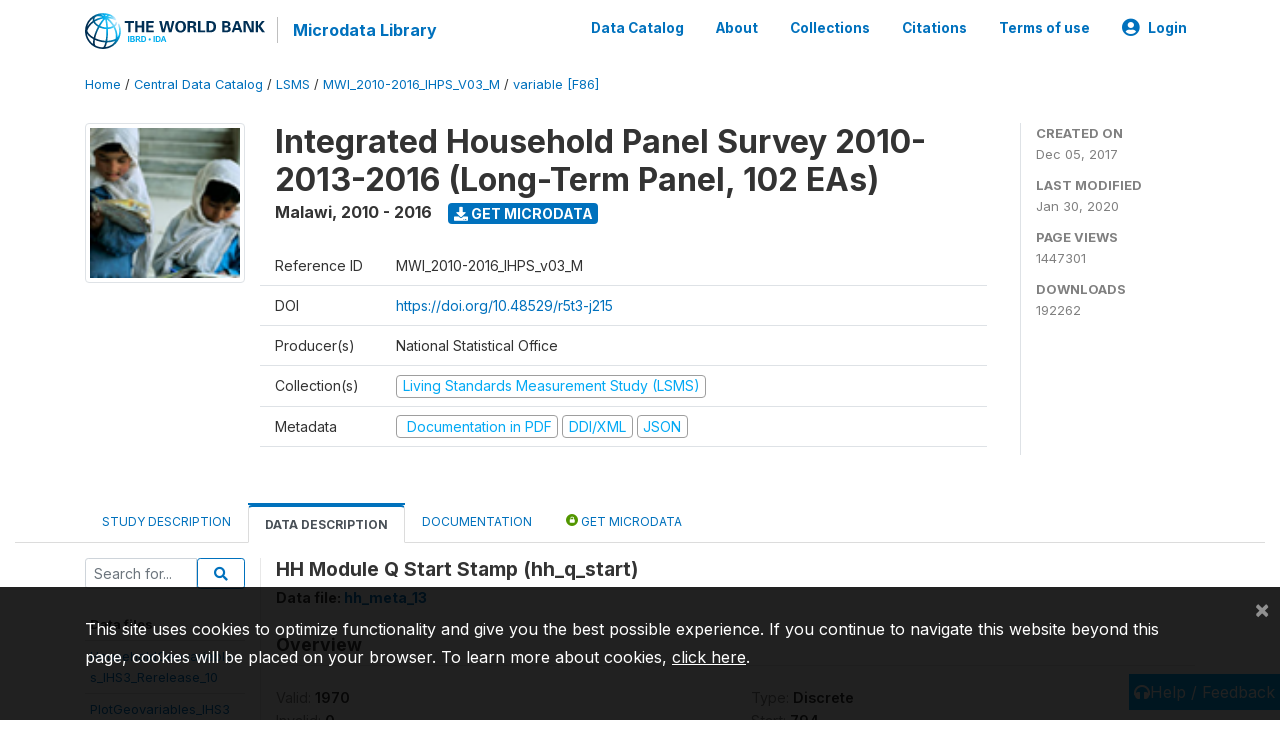

--- FILE ---
content_type: text/html; charset=UTF-8
request_url: https://microdata.worldbank.org/index.php/catalog/2939/variable/F86/V3211?name=hh_q_start
body_size: 12159
content:
<!DOCTYPE html>
<html>

<head>
    <meta charset="utf-8">
<meta http-equiv="X-UA-Compatible" content="IE=edge">
<meta name="viewport" content="width=device-width, initial-scale=1">

<title>Malawi - Integrated Household Panel Survey 2010-2013-2016 (Long-Term Panel, 102 EAs)</title>

    
    <link rel="stylesheet" href="https://cdnjs.cloudflare.com/ajax/libs/font-awesome/5.15.4/css/all.min.css" integrity="sha512-1ycn6IcaQQ40/MKBW2W4Rhis/DbILU74C1vSrLJxCq57o941Ym01SwNsOMqvEBFlcgUa6xLiPY/NS5R+E6ztJQ==" crossorigin="anonymous" referrerpolicy="no-referrer" />
    <link rel="stylesheet" href="https://stackpath.bootstrapcdn.com/bootstrap/4.1.3/css/bootstrap.min.css" integrity="sha384-MCw98/SFnGE8fJT3GXwEOngsV7Zt27NXFoaoApmYm81iuXoPkFOJwJ8ERdknLPMO" crossorigin="anonymous">
    

<link rel="stylesheet" href="https://microdata.worldbank.org/themes/nada52/css/style.css?v2023">
<link rel="stylesheet" href="https://microdata.worldbank.org/themes/nada52/css/custom.css?v2021">
<link rel="stylesheet" href="https://microdata.worldbank.org/themes/nada52/css/home.css?v03212019">
<link rel="stylesheet" href="https://microdata.worldbank.org/themes/nada52/css/variables.css?v07042021">
<link rel="stylesheet" href="https://microdata.worldbank.org/themes/nada52/css/facets.css?v062021">
<link rel="stylesheet" href="https://microdata.worldbank.org/themes/nada52/css/catalog-tab.css?v07052021">
<link rel="stylesheet" href="https://microdata.worldbank.org/themes/nada52/css/catalog-card.css?v10102021-1">
<link rel="stylesheet" href="https://microdata.worldbank.org/themes/nada52/css/filter-action-bar.css?v14052021-3">

    <script src="//code.jquery.com/jquery-3.2.1.min.js"></script>
    <script src="https://cdnjs.cloudflare.com/ajax/libs/popper.js/1.14.3/umd/popper.min.js" integrity="sha384-ZMP7rVo3mIykV+2+9J3UJ46jBk0WLaUAdn689aCwoqbBJiSnjAK/l8WvCWPIPm49" crossorigin="anonymous"></script>
    <script src="https://stackpath.bootstrapcdn.com/bootstrap/4.1.3/js/bootstrap.min.js" integrity="sha384-ChfqqxuZUCnJSK3+MXmPNIyE6ZbWh2IMqE241rYiqJxyMiZ6OW/JmZQ5stwEULTy" crossorigin="anonymous"></script>

<script type="text/javascript">
    var CI = {'base_url': 'https://microdata.worldbank.org/'};

    if (top.frames.length!=0) {
        top.location=self.document.location;
    }

    $(document).ready(function()  {
        /*global ajax error handler */
        $( document ).ajaxError(function(event, jqxhr, settings, exception) {
            if(jqxhr.status==401){
                window.location=CI.base_url+'/auth/login/?destination=catalog/';
            }
            else if (jqxhr.status>=500){
                alert(jqxhr.responseText);
            }
        });

    }); //end-document-ready

</script>



</head>

<body>

    <!-- site header -->
    <style>
.site-header .navbar-light .no-logo .navbar-brand--sitename {border:0px!important;margin-left:0px}
.site-header .navbar-light .no-logo .nada-site-title {font-size:18px;}
</style>
<header class="site-header">
    
        

    <div class="container">

        <div class="row">
            <div class="col-12">
                <nav class="navbar navbar-expand-md navbar-light rounded navbar-toggleable-md wb-navbar">

                                                            <div class="navbar-brand">
                        <a href="http://www.worldbank.org" class="g01v1-logo wb-logo">
                            <img title="The World Bank Working for a World Free of Poverty" alt="The World Bank Working for a World Free of Poverty" src="https://microdata.worldbank.org/themes/nada52/images/logo-wb-header-en.svg" class="img-responsive">
                        </a>
                        <strong><a class="nada-sitename" href="https://microdata.worldbank.org/">Microdata Library</a></strong>
                        
                    </div>
                    

                                                            

                    <button class="navbar-toggler navbar-toggler-right collapsed wb-navbar-button-toggler" type="button" data-toggle="collapse" data-target="#containerNavbar" aria-controls="containerNavbar" aria-expanded="false" aria-label="Toggle navigation">
                        <span class="navbar-toggler-icon"></span>
                    </button>

                    <!-- Start menus -->
                    <!-- Start menus -->
<div class="navbar-collapse collapse" id="containerNavbar" aria-expanded="false">
        <ul class="navbar-nav ml-auto">
                                            <li class="nav-item">
                <a   class="nav-link" href="https://microdata.worldbank.org/catalog">Data Catalog</a>
            </li>            
                                            <li class="nav-item">
                <a   class="nav-link" href="https://microdata.worldbank.org/about">About</a>
            </li>            
                                            <li class="nav-item">
                <a   class="nav-link" href="https://microdata.worldbank.org/collections">Collections</a>
            </li>            
                                            <li class="nav-item">
                <a   class="nav-link" href="https://microdata.worldbank.org/citations">Citations</a>
            </li>            
                                            <li class="nav-item">
                <a   class="nav-link" href="https://microdata.worldbank.org/terms-of-use">Terms of use</a>
            </li>            
        
        
<li class="nav-item dropdown">
                <a class="nav-link dropdown-toggle" href="" id="dropdownMenuLink" data-toggle="dropdown" aria-haspopup="true" aria-expanded="false">
                <i class="fas fa-user-circle fa-lg"></i>Login            </a>
            <div class="dropdown-menu dropdown-menu-right" aria-labelledby="dropdownMenuLink">
                <a class="dropdown-item" href="https://microdata.worldbank.org/auth/login">Login</a>
            </div>
                </li>
<!-- /row -->
    </ul>

</div>
<!-- Close Menus -->                    <!-- Close Menus -->

                </nav>
            </div>

        </div>
        <!-- /row -->

    </div>

</header>
    <!-- page body -->
    <div class="wp-page-body container-fluid page-catalog catalog-variable-F86-V3211">

        <div class="body-content-wrap theme-nada-2">

            <!--breadcrumbs -->
            <div class="container">
                                                    <ol class="breadcrumb wb-breadcrumb">
                        	    <div class="breadcrumbs" xmlns:v="http://rdf.data-vocabulary.org/#">
           <span typeof="v:Breadcrumb">
                		         <a href="https://microdata.worldbank.org//" rel="v:url" property="v:title">Home</a> /
                        
       </span>
                  <span typeof="v:Breadcrumb">
                		         <a href="https://microdata.worldbank.org//catalog" rel="v:url" property="v:title">Central Data Catalog</a> /
                        
       </span>
                  <span typeof="v:Breadcrumb">
                		         <a href="https://microdata.worldbank.org//catalog/lsms" rel="v:url" property="v:title">LSMS</a> /
                        
       </span>
                  <span typeof="v:Breadcrumb">
                		         <a href="https://microdata.worldbank.org//catalog/2939" rel="v:url" property="v:title">MWI_2010-2016_IHPS_V03_M</a> /
                        
       </span>
                  <span typeof="v:Breadcrumb">
        	         	         <a class="active" href="https://microdata.worldbank.org//catalog/2939/variable/F86" rel="v:url" property="v:title">variable [F86]</a>
                        
       </span>
               </div>
                    </ol>
                            </div>
            <!-- /breadcrumbs -->

            <style>
.metadata-sidebar-container .nav .active{
	background:#e9ecef;		
}
.study-metadata-page .page-header .nav-tabs .active a {
	background: white;
	font-weight: bold;
	border-top: 2px solid #0071bc;
	border-left:1px solid gainsboro;
	border-right:1px solid gainsboro;
}

.study-info-content {
    font-size: 14px;
}

.study-subtitle{
	font-size:.7em;
	margin-bottom:10px;
}

.badge-outline{
	background:transparent;
	color:#03a9f4;
	border:1px solid #9e9e9e;
}
.study-header-right-bar span{
	display:block;
	margin-bottom:15px;
}
.study-header-right-bar{
	font-size:14px;
	color:gray;
}
.get-microdata-btn{
	font-size:14px;
}

.link-col .badge{
	font-size:14px;
	font-weight:normal;
	background:transparent;
	border:1px solid #9E9E9E;
	color:#03a9f4;
}

.link-col .badge:hover{
	background:#03a9f4;
	color:#ffffff;
}

.study-header-right-bar .stat{
	margin-bottom:10px;
	font-size:small;
}

.study-header-right-bar .stat .stat-label{
	font-weight:bold;
	text-transform:uppercase;
}

.field-metadata__table_description__ref_country .field-value,
.field-metadata__study_desc__study_info__nation .field-value{
	max-height:350px;
	overflow:auto;
}
.field-metadata__table_description__ref_country .field-value  ::-webkit-scrollbar,
.field-metadata__study_desc__study_info__nation .field-value ::-webkit-scrollbar {
  -webkit-appearance: none;
  width: 7px;
}

.field-metadata__table_description__ref_country .field-value  ::-webkit-scrollbar-thumb,
.field-metadata__study_desc__study_info__nation .field-value ::-webkit-scrollbar-thumb {
  border-radius: 4px;
  background-color: rgba(0, 0, 0, .5);
  box-shadow: 0 0 1px rgba(255, 255, 255, .5);
}
</style>


<div class="page-body-full study-metadata-page">
	<span 
		id="dataset-metadata-info" 
		data-repositoryid="lsms"
		data-id="2939"
		data-idno="MWI_2010-2016_IHPS_v03_M"
	></span>

<div class="container-fluid page-header">
<div class="container">


<div class="row study-info">
					<div class="col-md-2">
			<div class="collection-thumb-container">
				<a href="https://microdata.worldbank.org/catalog/lsms">
				<img  src="https://microdata.worldbank.org/files/icon-lsms.png?v=1580420716" class="mr-3 img-fluid img-thumbnail" alt="lsms" title="Living Standards Measurement Study (LSMS)"/>
				</a>
			</div>		
		</div>
	
	<div class="col">
		
		<div>
		    <h1 class="mt-0 mb-1" id="dataset-title">
                <span>Integrated Household Panel Survey 2010-2013-2016 (Long-Term Panel, 102 EAs)</span>
                            </h1>
            <div class="clearfix">
		        <h6 class="sub-title float-left" id="dataset-sub-title"><span id="dataset-country">Malawi</span>, <span id="dataset-year">2010 - 2016</span></h6>
                                <a  
                    href="https://microdata.worldbank.org/catalog/2939/get-microdata" 
                    class="get-microdata-btn badge badge-primary wb-text-link-uppercase float-left ml-3" 
                    title="Get Microdata">					
                    <span class="fa fa-download"></span>
                    Get Microdata                </a>
                                
            </div>
		</div>

		<div class="row study-info-content">
		
            <div class="col pr-5">

                <div class="row mt-4 mb-2 pb-2  border-bottom">
                    <div class="col-md-2">
                        Reference ID                    </div>
                    <div class="col">
                        <div class="study-idno">
                            MWI_2010-2016_IHPS_v03_M                            
                        </div>
                    </div>
                </div>

                                <div class="row mb-2 pb-2  border-bottom">
                    <div class="col-md-2">
                        DOI                    </div>
                    <div class="col">
                        <div class="study-doi">
                                                            <a target="_blank" href="https://doi.org/10.48529/r5t3-j215">https://doi.org/10.48529/r5t3-j215</a>
                                                    </div>
                    </div>
                </div>
                		
                                <div class="row mb-2 pb-2  border-bottom">
                    <div class="col-md-2">
                        Producer(s)                    </div>
                    <div class="col">
                        <div class="producers">
                            National Statistical Office                        </div>
                    </div>
                </div>
                                
                
                 
                <div class="row  border-bottom mb-2 pb-2 mt-2">
                    <div class="col-md-2">
                        Collection(s)                    </div>
                    <div class="col">
                        <div class="collections link-col">           
                                                            <span class="collection">
                                    <a href="https://microdata.worldbank.org/collections/lsms">
                                        <span class="badge badge-primary">Living Standards Measurement Study (LSMS)</span>
                                    </a>                                    
                                </span>
                                                    </div>
                    </div>
                </div>
                
                <div class="row border-bottom mb-2 pb-2 mt-2">
                    <div class="col-md-2">
                        Metadata                    </div>
                    <div class="col">
                        <div class="metadata">
                            <!--metadata-->
                            <span class="mr-2 link-col">
                                                                                                    <a class="download" 
                                       href="https://microdata.worldbank.org/catalog/2939/pdf-documentation" 
                                       title="Documentation in PDF"
                                       data-filename="ddi-documentation-english_microdata-2939.pdf"
                                       data-dctype="report"
                                       data-isurl="0"
                                       data-extension="pdf"
                                       data-sid="2939">
                                        <span class="badge badge-success"><i class="fa fa-file-pdf-o" aria-hidden="true"> </i> Documentation in PDF</span>
                                    </a>
                                                            
                                                                    <a class="download" 
                                       href="https://microdata.worldbank.org/metadata/export/2939/ddi" 
                                       title="DDI Codebook (2.5)"
                                       data-filename="metadata-2939.xml"
                                       data-dctype="metadata"
                                       data-isurl="0"
                                       data-extension="xml"
                                       data-sid="2939">
                                        <span class="badge badge-primary"> DDI/XML</span>
                                    </a>
                                
                                <a class="download" 
                                   href="https://microdata.worldbank.org/metadata/export/2939/json" 
                                   title="JSON"
                                   data-filename="metadata-2939.json"
                                   data-dctype="metadata"
                                   data-isurl="0"
                                   data-extension="json"
                                   data-sid="2939">
                                    <span class="badge badge-info">JSON</span>
                                </a>
                            </span>	
                            <!--end-metadata-->
                        </div>
                    </div>
                </div>

                
                	    </div>
	
	</div>

	</div>

    <div class="col-md-2 border-left">
		<!--right-->
		<div class="study-header-right-bar">
				<div class="stat">
					<div class="stat-label">Created on </div>
					<div class="stat-value">Dec 05, 2017</div>
				</div>

				<div class="stat">
					<div class="stat-label">Last modified </div>
					<div class="stat-value">Jan 30, 2020</div>
				</div>
				
									<div class="stat">
						<div class="stat-label">Page views </div>
						<div class="stat-value">1447301</div>
					</div>
				
									<div class="stat">
						<div class="stat-label">Downloads </div>
						<div class="stat-value">192262</div>
					</div>				
						</div>		
		<!--end-right-->
	</div>

</div>




<!-- Nav tabs -->
<ul class="nav nav-tabs wb-nav-tab-space flex-wrap" role="tablist">
								<li class="nav-item tab-description "  >
				<a href="https://microdata.worldbank.org/catalog/2939/study-description" class="nav-link wb-nav-link wb-text-link-uppercase " role="tab"  data-id="related-materials" >Study Description</a>
			</li>
										<li class="nav-item tab-data_dictionary active"  >
				<a href="https://microdata.worldbank.org/catalog/2939/data-dictionary" class="nav-link wb-nav-link wb-text-link-uppercase active" role="tab"  data-id="related-materials" >Data Description</a>
			</li>
										<li class="nav-item tab-related_materials "  >
				<a href="https://microdata.worldbank.org/catalog/2939/related-materials" class="nav-link wb-nav-link wb-text-link-uppercase " role="tab"  data-id="related-materials" >Documentation</a>
			</li>
										<li class="nav-item nav-item-get-microdata tab-get_microdata " >
				<a href="https://microdata.worldbank.org/catalog/2939/get-microdata" class="nav-link wb-nav-link wb-text-link-uppercase " role="tab" data-id="related-materials" >
					<span class="get-microdata icon-da-public"></span> Get Microdata				</a>
			</li>                            
										
	<!--review-->
	</ul>
<!-- end nav tabs -->
</div>
</div>



<div class="container study-metadata-body-content " >


<!-- tabs -->
<div id="tabs" class="study-metadata ui-tabs ui-widget ui-widget-content ui-corner-all study-tabs" >	
  
  <div id="tabs-1" aria-labelledby="ui-id-1" class="ui-tabs-panel ui-widget-content ui-corner-bottom" role="tabpanel" >
  	
        <div class="tab-body-no-sidebar-x"><style>
    .data-file-bg1 tr,.data-file-bg1 td {vertical-align: top;}
    .data-file-bg1 .col-1{width:100px;}
    .data-file-bg1 {margin-bottom:20px;}
    .var-info-panel{display:none;}
    .table-variable-list td{
        cursor:pointer;
    }
    
    .nada-list-group-item {
        position: relative;
        display: block;
        padding: 10px 15px;
        margin-bottom: -1px;
        background-color: #fff;
        border: 1px solid #ddd;
        border-left:0px;
        border-right:0px;
        font-size: small;
        border-bottom: 1px solid gainsboro;
        word-wrap: break-word;
        padding: 5px;
        padding-right: 10px;

    }

    .nada-list-group-title{
        font-weight:bold;
        border-top:0px;
    }

    .variable-groups-sidebar
    .nada-list-vgroup {
        padding-inline-start: 0px;
        font-size:small;
        list-style-type: none;
    }

    .nada-list-vgroup {
        list-style-type: none;
    }

    .nada-list-subgroup{
        padding-left:10px;
    }
    
    .table-variable-list .var-breadcrumb{
        display:none;
    }

    .nada-list-subgroup .nada-list-vgroup-item {
        padding-left: 24px;
        position: relative;
        list-style:none;
    }

    .nada-list-subgroup .nada-list-vgroup-item:before {
        position: absolute;
        font-family: 'FontAwesome';
        top: 0;
        left: 10px;
        content: "\f105";
    }

</style>

<div class="row">

    <div class="col-sm-2 col-md-2 col-lg-2 tab-sidebar hidden-sm-down sidebar-files">       

        <form method="get" action="https://microdata.worldbank.org/catalog/2939/search" class="dictionary-search">
        <div class="input-group input-group-sm">            
            <input type="text" name="vk" class="form-control" placeholder="Search for...">
            <span class="input-group-btn">
                <button class="btn btn-outline-primary btn-sm" type="submit"><i class="fa fa-search"></i></button>
            </span>
        </div>
        </form>
        
        <ul class="nada-list-group">
            <li class="nada-list-group-item nada-list-group-title">Data files</li>
                            <li class="nada-list-group-item">
                    <a href="https://microdata.worldbank.org/catalog/2939/data-dictionary/F1?file_name=HouseholdGeovariables_IHS3_Rerelease_10">HouseholdGeovariables_IHS3_Rerelease_10</a>
                </li>
                            <li class="nada-list-group-item">
                    <a href="https://microdata.worldbank.org/catalog/2939/data-dictionary/F2?file_name=PlotGeovariables_IHS3_Rerelease_10">PlotGeovariables_IHS3_Rerelease_10</a>
                </li>
                            <li class="nada-list-group-item">
                    <a href="https://microdata.worldbank.org/catalog/2939/data-dictionary/F3?file_name=hh_mod_a_filt_10">hh_mod_a_filt_10</a>
                </li>
                            <li class="nada-list-group-item">
                    <a href="https://microdata.worldbank.org/catalog/2939/data-dictionary/F4?file_name=hh_mod_b_10">hh_mod_b_10</a>
                </li>
                            <li class="nada-list-group-item">
                    <a href="https://microdata.worldbank.org/catalog/2939/data-dictionary/F5?file_name=hh_mod_c_10">hh_mod_c_10</a>
                </li>
                            <li class="nada-list-group-item">
                    <a href="https://microdata.worldbank.org/catalog/2939/data-dictionary/F6?file_name=hh_mod_d_10">hh_mod_d_10</a>
                </li>
                            <li class="nada-list-group-item">
                    <a href="https://microdata.worldbank.org/catalog/2939/data-dictionary/F7?file_name=hh_mod_e_10">hh_mod_e_10</a>
                </li>
                            <li class="nada-list-group-item">
                    <a href="https://microdata.worldbank.org/catalog/2939/data-dictionary/F8?file_name=hh_mod_f_10">hh_mod_f_10</a>
                </li>
                            <li class="nada-list-group-item">
                    <a href="https://microdata.worldbank.org/catalog/2939/data-dictionary/F9?file_name=hh_mod_g1_10">hh_mod_g1_10</a>
                </li>
                            <li class="nada-list-group-item">
                    <a href="https://microdata.worldbank.org/catalog/2939/data-dictionary/F10?file_name=hh_mod_g2_10">hh_mod_g2_10</a>
                </li>
                            <li class="nada-list-group-item">
                    <a href="https://microdata.worldbank.org/catalog/2939/data-dictionary/F11?file_name=hh_mod_g3_10">hh_mod_g3_10</a>
                </li>
                            <li class="nada-list-group-item">
                    <a href="https://microdata.worldbank.org/catalog/2939/data-dictionary/F12?file_name=hh_mod_h_10">hh_mod_h_10</a>
                </li>
                            <li class="nada-list-group-item">
                    <a href="https://microdata.worldbank.org/catalog/2939/data-dictionary/F13?file_name=hh_mod_i1_10">hh_mod_i1_10</a>
                </li>
                            <li class="nada-list-group-item">
                    <a href="https://microdata.worldbank.org/catalog/2939/data-dictionary/F14?file_name=hh_mod_i2_10">hh_mod_i2_10</a>
                </li>
                            <li class="nada-list-group-item">
                    <a href="https://microdata.worldbank.org/catalog/2939/data-dictionary/F15?file_name=hh_mod_j_10">hh_mod_j_10</a>
                </li>
                            <li class="nada-list-group-item">
                    <a href="https://microdata.worldbank.org/catalog/2939/data-dictionary/F16?file_name=hh_mod_k_10">hh_mod_k_10</a>
                </li>
                            <li class="nada-list-group-item">
                    <a href="https://microdata.worldbank.org/catalog/2939/data-dictionary/F17?file_name=hh_mod_l_10">hh_mod_l_10</a>
                </li>
                            <li class="nada-list-group-item">
                    <a href="https://microdata.worldbank.org/catalog/2939/data-dictionary/F18?file_name=hh_mod_m_10">hh_mod_m_10</a>
                </li>
                            <li class="nada-list-group-item">
                    <a href="https://microdata.worldbank.org/catalog/2939/data-dictionary/F19?file_name=hh_mod_n1_10">hh_mod_n1_10</a>
                </li>
                            <li class="nada-list-group-item">
                    <a href="https://microdata.worldbank.org/catalog/2939/data-dictionary/F20?file_name=hh_mod_n2_10">hh_mod_n2_10</a>
                </li>
                            <li class="nada-list-group-item">
                    <a href="https://microdata.worldbank.org/catalog/2939/data-dictionary/F21?file_name=hh_mod_o_10">hh_mod_o_10</a>
                </li>
                            <li class="nada-list-group-item">
                    <a href="https://microdata.worldbank.org/catalog/2939/data-dictionary/F22?file_name=hh_mod_p_10">hh_mod_p_10</a>
                </li>
                            <li class="nada-list-group-item">
                    <a href="https://microdata.worldbank.org/catalog/2939/data-dictionary/F23?file_name=hh_mod_q_10">hh_mod_q_10</a>
                </li>
                            <li class="nada-list-group-item">
                    <a href="https://microdata.worldbank.org/catalog/2939/data-dictionary/F24?file_name=hh_mod_r_10">hh_mod_r_10</a>
                </li>
                            <li class="nada-list-group-item">
                    <a href="https://microdata.worldbank.org/catalog/2939/data-dictionary/F25?file_name=hh_mod_s1_10">hh_mod_s1_10</a>
                </li>
                            <li class="nada-list-group-item">
                    <a href="https://microdata.worldbank.org/catalog/2939/data-dictionary/F26?file_name=hh_mod_s2_10">hh_mod_s2_10</a>
                </li>
                            <li class="nada-list-group-item">
                    <a href="https://microdata.worldbank.org/catalog/2939/data-dictionary/F27?file_name=hh_mod_t_10">hh_mod_t_10</a>
                </li>
                            <li class="nada-list-group-item">
                    <a href="https://microdata.worldbank.org/catalog/2939/data-dictionary/F28?file_name=hh_mod_u_10">hh_mod_u_10</a>
                </li>
                            <li class="nada-list-group-item">
                    <a href="https://microdata.worldbank.org/catalog/2939/data-dictionary/F29?file_name=hh_mod_v_10">hh_mod_v_10</a>
                </li>
                            <li class="nada-list-group-item">
                    <a href="https://microdata.worldbank.org/catalog/2939/data-dictionary/F30?file_name=hh_mod_w_10">hh_mod_w_10</a>
                </li>
                            <li class="nada-list-group-item">
                    <a href="https://microdata.worldbank.org/catalog/2939/data-dictionary/F31?file_name=hh_mod_x_10">hh_mod_x_10</a>
                </li>
                            <li class="nada-list-group-item">
                    <a href="https://microdata.worldbank.org/catalog/2939/data-dictionary/F32?file_name=ag_mod_a_filt_10">ag_mod_a_filt_10</a>
                </li>
                            <li class="nada-list-group-item">
                    <a href="https://microdata.worldbank.org/catalog/2939/data-dictionary/F33?file_name=ag_mod_b_10">ag_mod_b_10</a>
                </li>
                            <li class="nada-list-group-item">
                    <a href="https://microdata.worldbank.org/catalog/2939/data-dictionary/F34?file_name=ag_mod_c_10">ag_mod_c_10</a>
                </li>
                            <li class="nada-list-group-item">
                    <a href="https://microdata.worldbank.org/catalog/2939/data-dictionary/F35?file_name=ag_mod_d_10">ag_mod_d_10</a>
                </li>
                            <li class="nada-list-group-item">
                    <a href="https://microdata.worldbank.org/catalog/2939/data-dictionary/F36?file_name=ag_mod_e_10">ag_mod_e_10</a>
                </li>
                            <li class="nada-list-group-item">
                    <a href="https://microdata.worldbank.org/catalog/2939/data-dictionary/F37?file_name=ag_mod_f_10">ag_mod_f_10</a>
                </li>
                            <li class="nada-list-group-item">
                    <a href="https://microdata.worldbank.org/catalog/2939/data-dictionary/F38?file_name=ag_mod_g_10">ag_mod_g_10</a>
                </li>
                            <li class="nada-list-group-item">
                    <a href="https://microdata.worldbank.org/catalog/2939/data-dictionary/F39?file_name=ag_mod_h_10">ag_mod_h_10</a>
                </li>
                            <li class="nada-list-group-item">
                    <a href="https://microdata.worldbank.org/catalog/2939/data-dictionary/F40?file_name=ag_mod_i_10">ag_mod_i_10</a>
                </li>
                            <li class="nada-list-group-item">
                    <a href="https://microdata.worldbank.org/catalog/2939/data-dictionary/F41?file_name=ag_mod_j_10">ag_mod_j_10</a>
                </li>
                            <li class="nada-list-group-item">
                    <a href="https://microdata.worldbank.org/catalog/2939/data-dictionary/F42?file_name=ag_mod_k_10">ag_mod_k_10</a>
                </li>
                            <li class="nada-list-group-item">
                    <a href="https://microdata.worldbank.org/catalog/2939/data-dictionary/F43?file_name=ag_mod_l_10">ag_mod_l_10</a>
                </li>
                            <li class="nada-list-group-item">
                    <a href="https://microdata.worldbank.org/catalog/2939/data-dictionary/F44?file_name=ag_mod_m_10">ag_mod_m_10</a>
                </li>
                            <li class="nada-list-group-item">
                    <a href="https://microdata.worldbank.org/catalog/2939/data-dictionary/F45?file_name=ag_mod_n_10">ag_mod_n_10</a>
                </li>
                            <li class="nada-list-group-item">
                    <a href="https://microdata.worldbank.org/catalog/2939/data-dictionary/F46?file_name=ag_mod_o_10">ag_mod_o_10</a>
                </li>
                            <li class="nada-list-group-item">
                    <a href="https://microdata.worldbank.org/catalog/2939/data-dictionary/F47?file_name=ag_mod_p_10">ag_mod_p_10</a>
                </li>
                            <li class="nada-list-group-item">
                    <a href="https://microdata.worldbank.org/catalog/2939/data-dictionary/F48?file_name=ag_mod_q_10">ag_mod_q_10</a>
                </li>
                            <li class="nada-list-group-item">
                    <a href="https://microdata.worldbank.org/catalog/2939/data-dictionary/F49?file_name=ag_mod_r1_10">ag_mod_r1_10</a>
                </li>
                            <li class="nada-list-group-item">
                    <a href="https://microdata.worldbank.org/catalog/2939/data-dictionary/F50?file_name=ag_mod_r2_10">ag_mod_r2_10</a>
                </li>
                            <li class="nada-list-group-item">
                    <a href="https://microdata.worldbank.org/catalog/2939/data-dictionary/F51?file_name=ag_mod_s_10">ag_mod_s_10</a>
                </li>
                            <li class="nada-list-group-item">
                    <a href="https://microdata.worldbank.org/catalog/2939/data-dictionary/F52?file_name=ag_mod_t1_10">ag_mod_t1_10</a>
                </li>
                            <li class="nada-list-group-item">
                    <a href="https://microdata.worldbank.org/catalog/2939/data-dictionary/F53?file_name=ag_mod_t2_10">ag_mod_t2_10</a>
                </li>
                            <li class="nada-list-group-item">
                    <a href="https://microdata.worldbank.org/catalog/2939/data-dictionary/F54?file_name=ag_network_10">ag_network_10</a>
                </li>
                            <li class="nada-list-group-item">
                    <a href="https://microdata.worldbank.org/catalog/2939/data-dictionary/F55?file_name=fs_mod_b_filt_10">fs_mod_b_filt_10</a>
                </li>
                            <li class="nada-list-group-item">
                    <a href="https://microdata.worldbank.org/catalog/2939/data-dictionary/F56?file_name=fs_mod_c_10">fs_mod_c_10</a>
                </li>
                            <li class="nada-list-group-item">
                    <a href="https://microdata.worldbank.org/catalog/2939/data-dictionary/F57?file_name=fs_mod_d1_10">fs_mod_d1_10</a>
                </li>
                            <li class="nada-list-group-item">
                    <a href="https://microdata.worldbank.org/catalog/2939/data-dictionary/F58?file_name=fs_mod_d2_10">fs_mod_d2_10</a>
                </li>
                            <li class="nada-list-group-item">
                    <a href="https://microdata.worldbank.org/catalog/2939/data-dictionary/F59?file_name=fs_mod_d3_10">fs_mod_d3_10</a>
                </li>
                            <li class="nada-list-group-item">
                    <a href="https://microdata.worldbank.org/catalog/2939/data-dictionary/F60?file_name=fs_mod_e1_10">fs_mod_e1_10</a>
                </li>
                            <li class="nada-list-group-item">
                    <a href="https://microdata.worldbank.org/catalog/2939/data-dictionary/F61?file_name=fs_mod_e2_10">fs_mod_e2_10</a>
                </li>
                            <li class="nada-list-group-item">
                    <a href="https://microdata.worldbank.org/catalog/2939/data-dictionary/F62?file_name=fs_mod_f1_10">fs_mod_f1_10</a>
                </li>
                            <li class="nada-list-group-item">
                    <a href="https://microdata.worldbank.org/catalog/2939/data-dictionary/F63?file_name=fs_mod_f2_10">fs_mod_f2_10</a>
                </li>
                            <li class="nada-list-group-item">
                    <a href="https://microdata.worldbank.org/catalog/2939/data-dictionary/F64?file_name=fs_mod_g_10">fs_mod_g_10</a>
                </li>
                            <li class="nada-list-group-item">
                    <a href="https://microdata.worldbank.org/catalog/2939/data-dictionary/F65?file_name=fs_mod_h1_10">fs_mod_h1_10</a>
                </li>
                            <li class="nada-list-group-item">
                    <a href="https://microdata.worldbank.org/catalog/2939/data-dictionary/F66?file_name=fs_mod_h2_10">fs_mod_h2_10</a>
                </li>
                            <li class="nada-list-group-item">
                    <a href="https://microdata.worldbank.org/catalog/2939/data-dictionary/F67?file_name=fs_mod_h3_10">fs_mod_h3_10</a>
                </li>
                            <li class="nada-list-group-item">
                    <a href="https://microdata.worldbank.org/catalog/2939/data-dictionary/F68?file_name=fs_mod_i1_10">fs_mod_i1_10</a>
                </li>
                            <li class="nada-list-group-item">
                    <a href="https://microdata.worldbank.org/catalog/2939/data-dictionary/F69?file_name=fs_mod_i2_10">fs_mod_i2_10</a>
                </li>
                            <li class="nada-list-group-item">
                    <a href="https://microdata.worldbank.org/catalog/2939/data-dictionary/F70?file_name=fs_mod_j1_10">fs_mod_j1_10</a>
                </li>
                            <li class="nada-list-group-item">
                    <a href="https://microdata.worldbank.org/catalog/2939/data-dictionary/F71?file_name=fs_mod_j2_10">fs_mod_j2_10</a>
                </li>
                            <li class="nada-list-group-item">
                    <a href="https://microdata.worldbank.org/catalog/2939/data-dictionary/F72?file_name=com_ca_10">com_ca_10</a>
                </li>
                            <li class="nada-list-group-item">
                    <a href="https://microdata.worldbank.org/catalog/2939/data-dictionary/F73?file_name=com_cb_10">com_cb_10</a>
                </li>
                            <li class="nada-list-group-item">
                    <a href="https://microdata.worldbank.org/catalog/2939/data-dictionary/F74?file_name=com_cc_10">com_cc_10</a>
                </li>
                            <li class="nada-list-group-item">
                    <a href="https://microdata.worldbank.org/catalog/2939/data-dictionary/F75?file_name=com_cd_10">com_cd_10</a>
                </li>
                            <li class="nada-list-group-item">
                    <a href="https://microdata.worldbank.org/catalog/2939/data-dictionary/F76?file_name=com_ce_10">com_ce_10</a>
                </li>
                            <li class="nada-list-group-item">
                    <a href="https://microdata.worldbank.org/catalog/2939/data-dictionary/F77?file_name=com_cf_10">com_cf_10</a>
                </li>
                            <li class="nada-list-group-item">
                    <a href="https://microdata.worldbank.org/catalog/2939/data-dictionary/F78?file_name=com_cg1_10">com_cg1_10</a>
                </li>
                            <li class="nada-list-group-item">
                    <a href="https://microdata.worldbank.org/catalog/2939/data-dictionary/F79?file_name=com_cg2_10">com_cg2_10</a>
                </li>
                            <li class="nada-list-group-item">
                    <a href="https://microdata.worldbank.org/catalog/2939/data-dictionary/F80?file_name=com_ch_10">com_ch_10</a>
                </li>
                            <li class="nada-list-group-item">
                    <a href="https://microdata.worldbank.org/catalog/2939/data-dictionary/F81?file_name=com_ci_10">com_ci_10</a>
                </li>
                            <li class="nada-list-group-item">
                    <a href="https://microdata.worldbank.org/catalog/2939/data-dictionary/F82?file_name=com_cj_10">com_cj_10</a>
                </li>
                            <li class="nada-list-group-item">
                    <a href="https://microdata.worldbank.org/catalog/2939/data-dictionary/F83?file_name=com_ck_10">com_ck_10</a>
                </li>
                            <li class="nada-list-group-item">
                    <a href="https://microdata.worldbank.org/catalog/2939/data-dictionary/F84?file_name=HouseholdGeovariables_IHPS_13">HouseholdGeovariables_IHPS_13</a>
                </li>
                            <li class="nada-list-group-item">
                    <a href="https://microdata.worldbank.org/catalog/2939/data-dictionary/F85?file_name=PlotGeovariables_IHPS_13">PlotGeovariables_IHPS_13</a>
                </li>
                            <li class="nada-list-group-item">
                    <a href="https://microdata.worldbank.org/catalog/2939/data-dictionary/F86?file_name=hh_meta_13">hh_meta_13</a>
                </li>
                            <li class="nada-list-group-item">
                    <a href="https://microdata.worldbank.org/catalog/2939/data-dictionary/F87?file_name=hh_mod_a_filt_13">hh_mod_a_filt_13</a>
                </li>
                            <li class="nada-list-group-item">
                    <a href="https://microdata.worldbank.org/catalog/2939/data-dictionary/F88?file_name=hh_mod_b_13">hh_mod_b_13</a>
                </li>
                            <li class="nada-list-group-item">
                    <a href="https://microdata.worldbank.org/catalog/2939/data-dictionary/F89?file_name=hh_mod_c_13">hh_mod_c_13</a>
                </li>
                            <li class="nada-list-group-item">
                    <a href="https://microdata.worldbank.org/catalog/2939/data-dictionary/F90?file_name=hh_mod_d_13">hh_mod_d_13</a>
                </li>
                            <li class="nada-list-group-item">
                    <a href="https://microdata.worldbank.org/catalog/2939/data-dictionary/F91?file_name=hh_mod_e_13">hh_mod_e_13</a>
                </li>
                            <li class="nada-list-group-item">
                    <a href="https://microdata.worldbank.org/catalog/2939/data-dictionary/F92?file_name=hh_mod_f_13">hh_mod_f_13</a>
                </li>
                            <li class="nada-list-group-item">
                    <a href="https://microdata.worldbank.org/catalog/2939/data-dictionary/F93?file_name=hh_mod_g1_13">hh_mod_g1_13</a>
                </li>
                            <li class="nada-list-group-item">
                    <a href="https://microdata.worldbank.org/catalog/2939/data-dictionary/F94?file_name=hh_mod_g2_13">hh_mod_g2_13</a>
                </li>
                            <li class="nada-list-group-item">
                    <a href="https://microdata.worldbank.org/catalog/2939/data-dictionary/F95?file_name=hh_mod_g3_13">hh_mod_g3_13</a>
                </li>
                            <li class="nada-list-group-item">
                    <a href="https://microdata.worldbank.org/catalog/2939/data-dictionary/F96?file_name=hh_mod_h_13">hh_mod_h_13</a>
                </li>
                            <li class="nada-list-group-item">
                    <a href="https://microdata.worldbank.org/catalog/2939/data-dictionary/F97?file_name=hh_mod_i1_13">hh_mod_i1_13</a>
                </li>
                            <li class="nada-list-group-item">
                    <a href="https://microdata.worldbank.org/catalog/2939/data-dictionary/F98?file_name=hh_mod_i2_13">hh_mod_i2_13</a>
                </li>
                            <li class="nada-list-group-item">
                    <a href="https://microdata.worldbank.org/catalog/2939/data-dictionary/F99?file_name=hh_mod_j_13">hh_mod_j_13</a>
                </li>
                            <li class="nada-list-group-item">
                    <a href="https://microdata.worldbank.org/catalog/2939/data-dictionary/F100?file_name=hh_mod_k_13">hh_mod_k_13</a>
                </li>
                            <li class="nada-list-group-item">
                    <a href="https://microdata.worldbank.org/catalog/2939/data-dictionary/F101?file_name=hh_mod_l_13">hh_mod_l_13</a>
                </li>
                            <li class="nada-list-group-item">
                    <a href="https://microdata.worldbank.org/catalog/2939/data-dictionary/F102?file_name=hh_mod_m_13">hh_mod_m_13</a>
                </li>
                            <li class="nada-list-group-item">
                    <a href="https://microdata.worldbank.org/catalog/2939/data-dictionary/F103?file_name=hh_mod_n1_13">hh_mod_n1_13</a>
                </li>
                            <li class="nada-list-group-item">
                    <a href="https://microdata.worldbank.org/catalog/2939/data-dictionary/F104?file_name=hh_mod_n2_13">hh_mod_n2_13</a>
                </li>
                            <li class="nada-list-group-item">
                    <a href="https://microdata.worldbank.org/catalog/2939/data-dictionary/F105?file_name=hh_mod_o_13">hh_mod_o_13</a>
                </li>
                            <li class="nada-list-group-item">
                    <a href="https://microdata.worldbank.org/catalog/2939/data-dictionary/F106?file_name=hh_mod_p_13">hh_mod_p_13</a>
                </li>
                            <li class="nada-list-group-item">
                    <a href="https://microdata.worldbank.org/catalog/2939/data-dictionary/F107?file_name=hh_mod_q_13">hh_mod_q_13</a>
                </li>
                            <li class="nada-list-group-item">
                    <a href="https://microdata.worldbank.org/catalog/2939/data-dictionary/F108?file_name=hh_mod_r_13">hh_mod_r_13</a>
                </li>
                            <li class="nada-list-group-item">
                    <a href="https://microdata.worldbank.org/catalog/2939/data-dictionary/F109?file_name=hh_mod_s1_13">hh_mod_s1_13</a>
                </li>
                            <li class="nada-list-group-item">
                    <a href="https://microdata.worldbank.org/catalog/2939/data-dictionary/F110?file_name=hh_mod_s2_13">hh_mod_s2_13</a>
                </li>
                            <li class="nada-list-group-item">
                    <a href="https://microdata.worldbank.org/catalog/2939/data-dictionary/F111?file_name=hh_mod_t_13">hh_mod_t_13</a>
                </li>
                            <li class="nada-list-group-item">
                    <a href="https://microdata.worldbank.org/catalog/2939/data-dictionary/F112?file_name=hh_mod_u_13">hh_mod_u_13</a>
                </li>
                            <li class="nada-list-group-item">
                    <a href="https://microdata.worldbank.org/catalog/2939/data-dictionary/F113?file_name=hh_mod_v_13">hh_mod_v_13</a>
                </li>
                            <li class="nada-list-group-item">
                    <a href="https://microdata.worldbank.org/catalog/2939/data-dictionary/F114?file_name=hh_mod_x_13">hh_mod_x_13</a>
                </li>
                            <li class="nada-list-group-item">
                    <a href="https://microdata.worldbank.org/catalog/2939/data-dictionary/F115?file_name=ag_meta_13">ag_meta_13</a>
                </li>
                            <li class="nada-list-group-item">
                    <a href="https://microdata.worldbank.org/catalog/2939/data-dictionary/F116?file_name=ag_mod_b1_13">ag_mod_b1_13</a>
                </li>
                            <li class="nada-list-group-item">
                    <a href="https://microdata.worldbank.org/catalog/2939/data-dictionary/F117?file_name=ag_mod_ba_13">ag_mod_ba_13</a>
                </li>
                            <li class="nada-list-group-item">
                    <a href="https://microdata.worldbank.org/catalog/2939/data-dictionary/F118?file_name=ag_mod_bb_13">ag_mod_bb_13</a>
                </li>
                            <li class="nada-list-group-item">
                    <a href="https://microdata.worldbank.org/catalog/2939/data-dictionary/F119?file_name=ag_mod_c_13">ag_mod_c_13</a>
                </li>
                            <li class="nada-list-group-item">
                    <a href="https://microdata.worldbank.org/catalog/2939/data-dictionary/F120?file_name=ag_mod_d_13">ag_mod_d_13</a>
                </li>
                            <li class="nada-list-group-item">
                    <a href="https://microdata.worldbank.org/catalog/2939/data-dictionary/F121?file_name=ag_mod_e1_13">ag_mod_e1_13</a>
                </li>
                            <li class="nada-list-group-item">
                    <a href="https://microdata.worldbank.org/catalog/2939/data-dictionary/F122?file_name=ag_mod_e2_13">ag_mod_e2_13</a>
                </li>
                            <li class="nada-list-group-item">
                    <a href="https://microdata.worldbank.org/catalog/2939/data-dictionary/F123?file_name=ag_mod_e3_13">ag_mod_e3_13</a>
                </li>
                            <li class="nada-list-group-item">
                    <a href="https://microdata.worldbank.org/catalog/2939/data-dictionary/F124?file_name=ag_mod_e4_13">ag_mod_e4_13</a>
                </li>
                            <li class="nada-list-group-item">
                    <a href="https://microdata.worldbank.org/catalog/2939/data-dictionary/F125?file_name=ag_mod_e5_13">ag_mod_e5_13</a>
                </li>
                            <li class="nada-list-group-item">
                    <a href="https://microdata.worldbank.org/catalog/2939/data-dictionary/F126?file_name=ag_mod_f_13">ag_mod_f_13</a>
                </li>
                            <li class="nada-list-group-item">
                    <a href="https://microdata.worldbank.org/catalog/2939/data-dictionary/F127?file_name=ag_mod_g_13">ag_mod_g_13</a>
                </li>
                            <li class="nada-list-group-item">
                    <a href="https://microdata.worldbank.org/catalog/2939/data-dictionary/F128?file_name=ag_mod_h_13">ag_mod_h_13</a>
                </li>
                            <li class="nada-list-group-item">
                    <a href="https://microdata.worldbank.org/catalog/2939/data-dictionary/F129?file_name=ag_mod_i_13">ag_mod_i_13</a>
                </li>
                            <li class="nada-list-group-item">
                    <a href="https://microdata.worldbank.org/catalog/2939/data-dictionary/F130?file_name=ag_mod_i1_13">ag_mod_i1_13</a>
                </li>
                            <li class="nada-list-group-item">
                    <a href="https://microdata.worldbank.org/catalog/2939/data-dictionary/F131?file_name=ag_mod_j_13">ag_mod_j_13</a>
                </li>
                            <li class="nada-list-group-item">
                    <a href="https://microdata.worldbank.org/catalog/2939/data-dictionary/F132?file_name=ag_mod_k_13">ag_mod_k_13</a>
                </li>
                            <li class="nada-list-group-item">
                    <a href="https://microdata.worldbank.org/catalog/2939/data-dictionary/F133?file_name=ag_mod_l_13">ag_mod_l_13</a>
                </li>
                            <li class="nada-list-group-item">
                    <a href="https://microdata.worldbank.org/catalog/2939/data-dictionary/F134?file_name=ag_mod_m_13">ag_mod_m_13</a>
                </li>
                            <li class="nada-list-group-item">
                    <a href="https://microdata.worldbank.org/catalog/2939/data-dictionary/F135?file_name=ag_mod_n_13">ag_mod_n_13</a>
                </li>
                            <li class="nada-list-group-item">
                    <a href="https://microdata.worldbank.org/catalog/2939/data-dictionary/F136?file_name=ag_mod_nr_13">ag_mod_nr_13</a>
                </li>
                            <li class="nada-list-group-item">
                    <a href="https://microdata.worldbank.org/catalog/2939/data-dictionary/F137?file_name=ag_mod_o_13">ag_mod_o_13</a>
                </li>
                            <li class="nada-list-group-item">
                    <a href="https://microdata.worldbank.org/catalog/2939/data-dictionary/F138?file_name=ag_mod_o1_13">ag_mod_o1_13</a>
                </li>
                            <li class="nada-list-group-item">
                    <a href="https://microdata.worldbank.org/catalog/2939/data-dictionary/F139?file_name=ag_mod_o2_13">ag_mod_o2_13</a>
                </li>
                            <li class="nada-list-group-item">
                    <a href="https://microdata.worldbank.org/catalog/2939/data-dictionary/F140?file_name=ag_mod_p_13">ag_mod_p_13</a>
                </li>
                            <li class="nada-list-group-item">
                    <a href="https://microdata.worldbank.org/catalog/2939/data-dictionary/F141?file_name=ag_mod_q_13">ag_mod_q_13</a>
                </li>
                            <li class="nada-list-group-item">
                    <a href="https://microdata.worldbank.org/catalog/2939/data-dictionary/F142?file_name=ag_mod_r1_13">ag_mod_r1_13</a>
                </li>
                            <li class="nada-list-group-item">
                    <a href="https://microdata.worldbank.org/catalog/2939/data-dictionary/F143?file_name=ag_mod_r2_13">ag_mod_r2_13</a>
                </li>
                            <li class="nada-list-group-item">
                    <a href="https://microdata.worldbank.org/catalog/2939/data-dictionary/F144?file_name=ag_mod_s_13">ag_mod_s_13</a>
                </li>
                            <li class="nada-list-group-item">
                    <a href="https://microdata.worldbank.org/catalog/2939/data-dictionary/F145?file_name=ag_mod_t1_13">ag_mod_t1_13</a>
                </li>
                            <li class="nada-list-group-item">
                    <a href="https://microdata.worldbank.org/catalog/2939/data-dictionary/F146?file_name=ag_mod_t2_13">ag_mod_t2_13</a>
                </li>
                            <li class="nada-list-group-item">
                    <a href="https://microdata.worldbank.org/catalog/2939/data-dictionary/F147?file_name=ag_mod_u1_13">ag_mod_u1_13</a>
                </li>
                            <li class="nada-list-group-item">
                    <a href="https://microdata.worldbank.org/catalog/2939/data-dictionary/F148?file_name=ag_mod_u2_13">ag_mod_u2_13</a>
                </li>
                            <li class="nada-list-group-item">
                    <a href="https://microdata.worldbank.org/catalog/2939/data-dictionary/F149?file_name=ag_mod_u3_13">ag_mod_u3_13</a>
                </li>
                            <li class="nada-list-group-item">
                    <a href="https://microdata.worldbank.org/catalog/2939/data-dictionary/F150?file_name=ag_mod_u4_13">ag_mod_u4_13</a>
                </li>
                            <li class="nada-list-group-item">
                    <a href="https://microdata.worldbank.org/catalog/2939/data-dictionary/F151?file_name=fs_meta_13">fs_meta_13</a>
                </li>
                            <li class="nada-list-group-item">
                    <a href="https://microdata.worldbank.org/catalog/2939/data-dictionary/F152?file_name=fs_mod_a_13">fs_mod_a_13</a>
                </li>
                            <li class="nada-list-group-item">
                    <a href="https://microdata.worldbank.org/catalog/2939/data-dictionary/F153?file_name=fs_mod_b_13">fs_mod_b_13</a>
                </li>
                            <li class="nada-list-group-item">
                    <a href="https://microdata.worldbank.org/catalog/2939/data-dictionary/F154?file_name=fs_mod_c_13">fs_mod_c_13</a>
                </li>
                            <li class="nada-list-group-item">
                    <a href="https://microdata.worldbank.org/catalog/2939/data-dictionary/F155?file_name=fs_mod_d1_13">fs_mod_d1_13</a>
                </li>
                            <li class="nada-list-group-item">
                    <a href="https://microdata.worldbank.org/catalog/2939/data-dictionary/F156?file_name=fs_mod_d2_13">fs_mod_d2_13</a>
                </li>
                            <li class="nada-list-group-item">
                    <a href="https://microdata.worldbank.org/catalog/2939/data-dictionary/F157?file_name=fs_mod_d3_13">fs_mod_d3_13</a>
                </li>
                            <li class="nada-list-group-item">
                    <a href="https://microdata.worldbank.org/catalog/2939/data-dictionary/F158?file_name=fs_mod_d4_13">fs_mod_d4_13</a>
                </li>
                            <li class="nada-list-group-item">
                    <a href="https://microdata.worldbank.org/catalog/2939/data-dictionary/F159?file_name=fs_mod_e1_13">fs_mod_e1_13</a>
                </li>
                            <li class="nada-list-group-item">
                    <a href="https://microdata.worldbank.org/catalog/2939/data-dictionary/F160?file_name=fs_mod_e2_13">fs_mod_e2_13</a>
                </li>
                            <li class="nada-list-group-item">
                    <a href="https://microdata.worldbank.org/catalog/2939/data-dictionary/F161?file_name=fs_mod_f1_13">fs_mod_f1_13</a>
                </li>
                            <li class="nada-list-group-item">
                    <a href="https://microdata.worldbank.org/catalog/2939/data-dictionary/F162?file_name=fs_mod_f2_13">fs_mod_f2_13</a>
                </li>
                            <li class="nada-list-group-item">
                    <a href="https://microdata.worldbank.org/catalog/2939/data-dictionary/F163?file_name=fs_mod_g_13">fs_mod_g_13</a>
                </li>
                            <li class="nada-list-group-item">
                    <a href="https://microdata.worldbank.org/catalog/2939/data-dictionary/F164?file_name=fs_mod_h1_13">fs_mod_h1_13</a>
                </li>
                            <li class="nada-list-group-item">
                    <a href="https://microdata.worldbank.org/catalog/2939/data-dictionary/F165?file_name=fs_mod_h2_13">fs_mod_h2_13</a>
                </li>
                            <li class="nada-list-group-item">
                    <a href="https://microdata.worldbank.org/catalog/2939/data-dictionary/F166?file_name=fs_mod_h3_13">fs_mod_h3_13</a>
                </li>
                            <li class="nada-list-group-item">
                    <a href="https://microdata.worldbank.org/catalog/2939/data-dictionary/F167?file_name=fs_mod_h4_13">fs_mod_h4_13</a>
                </li>
                            <li class="nada-list-group-item">
                    <a href="https://microdata.worldbank.org/catalog/2939/data-dictionary/F168?file_name=fs_mod_i1_13">fs_mod_i1_13</a>
                </li>
                            <li class="nada-list-group-item">
                    <a href="https://microdata.worldbank.org/catalog/2939/data-dictionary/F169?file_name=fs_mod_i2_13">fs_mod_i2_13</a>
                </li>
                            <li class="nada-list-group-item">
                    <a href="https://microdata.worldbank.org/catalog/2939/data-dictionary/F170?file_name=fs_mod_j1_13">fs_mod_j1_13</a>
                </li>
                            <li class="nada-list-group-item">
                    <a href="https://microdata.worldbank.org/catalog/2939/data-dictionary/F171?file_name=fs_mod_j2_13">fs_mod_j2_13</a>
                </li>
                            <li class="nada-list-group-item">
                    <a href="https://microdata.worldbank.org/catalog/2939/data-dictionary/F172?file_name=com_meta_13">com_meta_13</a>
                </li>
                            <li class="nada-list-group-item">
                    <a href="https://microdata.worldbank.org/catalog/2939/data-dictionary/F173?file_name=com_mod_a_13">com_mod_a_13</a>
                </li>
                            <li class="nada-list-group-item">
                    <a href="https://microdata.worldbank.org/catalog/2939/data-dictionary/F174?file_name=com_mod_b_13">com_mod_b_13</a>
                </li>
                            <li class="nada-list-group-item">
                    <a href="https://microdata.worldbank.org/catalog/2939/data-dictionary/F175?file_name=com_mod_c_13">com_mod_c_13</a>
                </li>
                            <li class="nada-list-group-item">
                    <a href="https://microdata.worldbank.org/catalog/2939/data-dictionary/F176?file_name=com_mod_d_13">com_mod_d_13</a>
                </li>
                            <li class="nada-list-group-item">
                    <a href="https://microdata.worldbank.org/catalog/2939/data-dictionary/F177?file_name=com_mod_e_13">com_mod_e_13</a>
                </li>
                            <li class="nada-list-group-item">
                    <a href="https://microdata.worldbank.org/catalog/2939/data-dictionary/F178?file_name=com_mod_f1_13">com_mod_f1_13</a>
                </li>
                            <li class="nada-list-group-item">
                    <a href="https://microdata.worldbank.org/catalog/2939/data-dictionary/F179?file_name=com_mod_f2_13">com_mod_f2_13</a>
                </li>
                            <li class="nada-list-group-item">
                    <a href="https://microdata.worldbank.org/catalog/2939/data-dictionary/F180?file_name=com_mod_g_13">com_mod_g_13</a>
                </li>
                            <li class="nada-list-group-item">
                    <a href="https://microdata.worldbank.org/catalog/2939/data-dictionary/F181?file_name=com_mod_h_13">com_mod_h_13</a>
                </li>
                            <li class="nada-list-group-item">
                    <a href="https://microdata.worldbank.org/catalog/2939/data-dictionary/F182?file_name=com_mod_i_13">com_mod_i_13</a>
                </li>
                            <li class="nada-list-group-item">
                    <a href="https://microdata.worldbank.org/catalog/2939/data-dictionary/F183?file_name=com_mod_j_13">com_mod_j_13</a>
                </li>
                            <li class="nada-list-group-item">
                    <a href="https://microdata.worldbank.org/catalog/2939/data-dictionary/F184?file_name=com_mod_k_13">com_mod_k_13</a>
                </li>
                            <li class="nada-list-group-item">
                    <a href="https://microdata.worldbank.org/catalog/2939/data-dictionary/F185?file_name=hh_meta_16">hh_meta_16</a>
                </li>
                            <li class="nada-list-group-item">
                    <a href="https://microdata.worldbank.org/catalog/2939/data-dictionary/F186?file_name=hh_mod_a_filt_16">hh_mod_a_filt_16</a>
                </li>
                            <li class="nada-list-group-item">
                    <a href="https://microdata.worldbank.org/catalog/2939/data-dictionary/F188?file_name=hh_mod_c_16">hh_mod_c_16</a>
                </li>
                            <li class="nada-list-group-item">
                    <a href="https://microdata.worldbank.org/catalog/2939/data-dictionary/F189?file_name=hh_mod_d_16">hh_mod_d_16</a>
                </li>
                            <li class="nada-list-group-item">
                    <a href="https://microdata.worldbank.org/catalog/2939/data-dictionary/F190?file_name=hh_mod_e_16">hh_mod_e_16</a>
                </li>
                            <li class="nada-list-group-item">
                    <a href="https://microdata.worldbank.org/catalog/2939/data-dictionary/F191?file_name=hh_mod_f_16">hh_mod_f_16</a>
                </li>
                            <li class="nada-list-group-item">
                    <a href="https://microdata.worldbank.org/catalog/2939/data-dictionary/F192?file_name=hh_mod_g1_16">hh_mod_g1_16</a>
                </li>
                            <li class="nada-list-group-item">
                    <a href="https://microdata.worldbank.org/catalog/2939/data-dictionary/F193?file_name=hh_mod_g2_16">hh_mod_g2_16</a>
                </li>
                            <li class="nada-list-group-item">
                    <a href="https://microdata.worldbank.org/catalog/2939/data-dictionary/F194?file_name=hh_mod_g3_16">hh_mod_g3_16</a>
                </li>
                            <li class="nada-list-group-item">
                    <a href="https://microdata.worldbank.org/catalog/2939/data-dictionary/F195?file_name=hh_mod_h_16">hh_mod_h_16</a>
                </li>
                            <li class="nada-list-group-item">
                    <a href="https://microdata.worldbank.org/catalog/2939/data-dictionary/F196?file_name=hh_mod_i1_16">hh_mod_i1_16</a>
                </li>
                            <li class="nada-list-group-item">
                    <a href="https://microdata.worldbank.org/catalog/2939/data-dictionary/F197?file_name=hh_mod_i2_16">hh_mod_i2_16</a>
                </li>
                            <li class="nada-list-group-item">
                    <a href="https://microdata.worldbank.org/catalog/2939/data-dictionary/F198?file_name=hh_mod_j_16">hh_mod_j_16</a>
                </li>
                            <li class="nada-list-group-item">
                    <a href="https://microdata.worldbank.org/catalog/2939/data-dictionary/F199?file_name=hh_mod_k1_16">hh_mod_k1_16</a>
                </li>
                            <li class="nada-list-group-item">
                    <a href="https://microdata.worldbank.org/catalog/2939/data-dictionary/F200?file_name=hh_mod_k2_16">hh_mod_k2_16</a>
                </li>
                            <li class="nada-list-group-item">
                    <a href="https://microdata.worldbank.org/catalog/2939/data-dictionary/F201?file_name=hh_mod_l_16">hh_mod_l_16</a>
                </li>
                            <li class="nada-list-group-item">
                    <a href="https://microdata.worldbank.org/catalog/2939/data-dictionary/F202?file_name=hh_mod_m_16">hh_mod_m_16</a>
                </li>
                            <li class="nada-list-group-item">
                    <a href="https://microdata.worldbank.org/catalog/2939/data-dictionary/F203?file_name=hh_mod_n1_16">hh_mod_n1_16</a>
                </li>
                            <li class="nada-list-group-item">
                    <a href="https://microdata.worldbank.org/catalog/2939/data-dictionary/F204?file_name=hh_mod_n2_16">hh_mod_n2_16</a>
                </li>
                            <li class="nada-list-group-item">
                    <a href="https://microdata.worldbank.org/catalog/2939/data-dictionary/F205?file_name=hh_mod_o_16">hh_mod_o_16</a>
                </li>
                            <li class="nada-list-group-item">
                    <a href="https://microdata.worldbank.org/catalog/2939/data-dictionary/F206?file_name=hh_mod_p_16">hh_mod_p_16</a>
                </li>
                            <li class="nada-list-group-item">
                    <a href="https://microdata.worldbank.org/catalog/2939/data-dictionary/F207?file_name=hh_mod_q_16">hh_mod_q_16</a>
                </li>
                            <li class="nada-list-group-item">
                    <a href="https://microdata.worldbank.org/catalog/2939/data-dictionary/F208?file_name=hh_mod_r_16">hh_mod_r_16</a>
                </li>
                            <li class="nada-list-group-item">
                    <a href="https://microdata.worldbank.org/catalog/2939/data-dictionary/F209?file_name=hh_mod_s1_16">hh_mod_s1_16</a>
                </li>
                            <li class="nada-list-group-item">
                    <a href="https://microdata.worldbank.org/catalog/2939/data-dictionary/F210?file_name=hh_mod_s2_16">hh_mod_s2_16</a>
                </li>
                            <li class="nada-list-group-item">
                    <a href="https://microdata.worldbank.org/catalog/2939/data-dictionary/F211?file_name=hh_mod_t_16">hh_mod_t_16</a>
                </li>
                            <li class="nada-list-group-item">
                    <a href="https://microdata.worldbank.org/catalog/2939/data-dictionary/F212?file_name=hh_mod_u_16">hh_mod_u_16</a>
                </li>
                            <li class="nada-list-group-item">
                    <a href="https://microdata.worldbank.org/catalog/2939/data-dictionary/F213?file_name=hh_mod_v_16">hh_mod_v_16</a>
                </li>
                            <li class="nada-list-group-item">
                    <a href="https://microdata.worldbank.org/catalog/2939/data-dictionary/F214?file_name=hh_mod_w_16">hh_mod_w_16</a>
                </li>
                            <li class="nada-list-group-item">
                    <a href="https://microdata.worldbank.org/catalog/2939/data-dictionary/F215?file_name=hh_mod_x_16">hh_mod_x_16</a>
                </li>
                            <li class="nada-list-group-item">
                    <a href="https://microdata.worldbank.org/catalog/2939/data-dictionary/F216?file_name=IHPS2016MemberDatabase_16">IHPS2016MemberDatabase_16</a>
                </li>
                            <li class="nada-list-group-item">
                    <a href="https://microdata.worldbank.org/catalog/2939/data-dictionary/F217?file_name=ag_meta_16">ag_meta_16</a>
                </li>
                            <li class="nada-list-group-item">
                    <a href="https://microdata.worldbank.org/catalog/2939/data-dictionary/F218?file_name=ag_mod_a_16">ag_mod_a_16</a>
                </li>
                            <li class="nada-list-group-item">
                    <a href="https://microdata.worldbank.org/catalog/2939/data-dictionary/F219?file_name=ag_mod_b1_16">ag_mod_b1_16</a>
                </li>
                            <li class="nada-list-group-item">
                    <a href="https://microdata.worldbank.org/catalog/2939/data-dictionary/F220?file_name=ag_mod_b2_16">ag_mod_b2_16</a>
                </li>
                            <li class="nada-list-group-item">
                    <a href="https://microdata.worldbank.org/catalog/2939/data-dictionary/F221?file_name=ag_mod_c_16">ag_mod_c_16</a>
                </li>
                            <li class="nada-list-group-item">
                    <a href="https://microdata.worldbank.org/catalog/2939/data-dictionary/F222?file_name=ag_mod_d_16">ag_mod_d_16</a>
                </li>
                            <li class="nada-list-group-item">
                    <a href="https://microdata.worldbank.org/catalog/2939/data-dictionary/F223?file_name=ag_mod_e1_16">ag_mod_e1_16</a>
                </li>
                            <li class="nada-list-group-item">
                    <a href="https://microdata.worldbank.org/catalog/2939/data-dictionary/F224?file_name=ag_mod_e2_16">ag_mod_e2_16</a>
                </li>
                            <li class="nada-list-group-item">
                    <a href="https://microdata.worldbank.org/catalog/2939/data-dictionary/F225?file_name=ag_mod_e3_16">ag_mod_e3_16</a>
                </li>
                            <li class="nada-list-group-item">
                    <a href="https://microdata.worldbank.org/catalog/2939/data-dictionary/F226?file_name=ag_mod_e4_16">ag_mod_e4_16</a>
                </li>
                            <li class="nada-list-group-item">
                    <a href="https://microdata.worldbank.org/catalog/2939/data-dictionary/F227?file_name=ag_mod_f_16">ag_mod_f_16</a>
                </li>
                            <li class="nada-list-group-item">
                    <a href="https://microdata.worldbank.org/catalog/2939/data-dictionary/F228?file_name=ag_mod_g_16">ag_mod_g_16</a>
                </li>
                            <li class="nada-list-group-item">
                    <a href="https://microdata.worldbank.org/catalog/2939/data-dictionary/F229?file_name=ag_mod_h_16">ag_mod_h_16</a>
                </li>
                            <li class="nada-list-group-item">
                    <a href="https://microdata.worldbank.org/catalog/2939/data-dictionary/F230?file_name=ag_mod_i_16">ag_mod_i_16</a>
                </li>
                            <li class="nada-list-group-item">
                    <a href="https://microdata.worldbank.org/catalog/2939/data-dictionary/F231?file_name=ag_mod_i1_16">ag_mod_i1_16</a>
                </li>
                            <li class="nada-list-group-item">
                    <a href="https://microdata.worldbank.org/catalog/2939/data-dictionary/F232?file_name=ag_mod_i2_16">ag_mod_i2_16</a>
                </li>
                            <li class="nada-list-group-item">
                    <a href="https://microdata.worldbank.org/catalog/2939/data-dictionary/F233?file_name=ag_mod_j_16">ag_mod_j_16</a>
                </li>
                            <li class="nada-list-group-item">
                    <a href="https://microdata.worldbank.org/catalog/2939/data-dictionary/F234?file_name=ag_mod_k_16">ag_mod_k_16</a>
                </li>
                            <li class="nada-list-group-item">
                    <a href="https://microdata.worldbank.org/catalog/2939/data-dictionary/F235?file_name=ag_mod_l_16">ag_mod_l_16</a>
                </li>
                            <li class="nada-list-group-item">
                    <a href="https://microdata.worldbank.org/catalog/2939/data-dictionary/F236?file_name=ag_mod_m_16">ag_mod_m_16</a>
                </li>
                            <li class="nada-list-group-item">
                    <a href="https://microdata.worldbank.org/catalog/2939/data-dictionary/F237?file_name=ag_mod_n_16">ag_mod_n_16</a>
                </li>
                            <li class="nada-list-group-item">
                    <a href="https://microdata.worldbank.org/catalog/2939/data-dictionary/F238?file_name=ag_mod_nr_16">ag_mod_nr_16</a>
                </li>
                            <li class="nada-list-group-item">
                    <a href="https://microdata.worldbank.org/catalog/2939/data-dictionary/F239?file_name=ag_mod_o_16">ag_mod_o_16</a>
                </li>
                            <li class="nada-list-group-item">
                    <a href="https://microdata.worldbank.org/catalog/2939/data-dictionary/F240?file_name=ag_mod_o1_16">ag_mod_o1_16</a>
                </li>
                            <li class="nada-list-group-item">
                    <a href="https://microdata.worldbank.org/catalog/2939/data-dictionary/F241?file_name=ag_mod_o2_16">ag_mod_o2_16</a>
                </li>
                            <li class="nada-list-group-item">
                    <a href="https://microdata.worldbank.org/catalog/2939/data-dictionary/F242?file_name=ag_mod_p_16">ag_mod_p_16</a>
                </li>
                            <li class="nada-list-group-item">
                    <a href="https://microdata.worldbank.org/catalog/2939/data-dictionary/F243?file_name=ag_mod_q_16">ag_mod_q_16</a>
                </li>
                            <li class="nada-list-group-item">
                    <a href="https://microdata.worldbank.org/catalog/2939/data-dictionary/F244?file_name=ag_mod_r1_16">ag_mod_r1_16</a>
                </li>
                            <li class="nada-list-group-item">
                    <a href="https://microdata.worldbank.org/catalog/2939/data-dictionary/F245?file_name=ag_mod_r2_16">ag_mod_r2_16</a>
                </li>
                            <li class="nada-list-group-item">
                    <a href="https://microdata.worldbank.org/catalog/2939/data-dictionary/F246?file_name=ag_mod_s_16">ag_mod_s_16</a>
                </li>
                            <li class="nada-list-group-item">
                    <a href="https://microdata.worldbank.org/catalog/2939/data-dictionary/F247?file_name=ag_mod_t1_16">ag_mod_t1_16</a>
                </li>
                            <li class="nada-list-group-item">
                    <a href="https://microdata.worldbank.org/catalog/2939/data-dictionary/F248?file_name=ag_mod_t2_16">ag_mod_t2_16</a>
                </li>
                            <li class="nada-list-group-item">
                    <a href="https://microdata.worldbank.org/catalog/2939/data-dictionary/F249?file_name=ag_mod_u_16">ag_mod_u_16</a>
                </li>
                            <li class="nada-list-group-item">
                    <a href="https://microdata.worldbank.org/catalog/2939/data-dictionary/F250?file_name=ag_mod_v_16">ag_mod_v_16</a>
                </li>
                            <li class="nada-list-group-item">
                    <a href="https://microdata.worldbank.org/catalog/2939/data-dictionary/F251?file_name=PlotGeovariablesIHPSY3_16">PlotGeovariablesIHPSY3_16</a>
                </li>
                            <li class="nada-list-group-item">
                    <a href="https://microdata.worldbank.org/catalog/2939/data-dictionary/F252?file_name=fs_meta_16">fs_meta_16</a>
                </li>
                            <li class="nada-list-group-item">
                    <a href="https://microdata.worldbank.org/catalog/2939/data-dictionary/F253?file_name=fs_mod_a_16">fs_mod_a_16</a>
                </li>
                            <li class="nada-list-group-item">
                    <a href="https://microdata.worldbank.org/catalog/2939/data-dictionary/F254?file_name=fs_mod_b_16">fs_mod_b_16</a>
                </li>
                            <li class="nada-list-group-item">
                    <a href="https://microdata.worldbank.org/catalog/2939/data-dictionary/F255?file_name=fs_mod_c_16">fs_mod_c_16</a>
                </li>
                            <li class="nada-list-group-item">
                    <a href="https://microdata.worldbank.org/catalog/2939/data-dictionary/F256?file_name=fs_mod_d1_16">fs_mod_d1_16</a>
                </li>
                            <li class="nada-list-group-item">
                    <a href="https://microdata.worldbank.org/catalog/2939/data-dictionary/F257?file_name=fs_mod_d2_16">fs_mod_d2_16</a>
                </li>
                            <li class="nada-list-group-item">
                    <a href="https://microdata.worldbank.org/catalog/2939/data-dictionary/F258?file_name=fs_mod_d3_16">fs_mod_d3_16</a>
                </li>
                            <li class="nada-list-group-item">
                    <a href="https://microdata.worldbank.org/catalog/2939/data-dictionary/F259?file_name=fs_mod_e1_16">fs_mod_e1_16</a>
                </li>
                            <li class="nada-list-group-item">
                    <a href="https://microdata.worldbank.org/catalog/2939/data-dictionary/F260?file_name=fs_mod_e2_16">fs_mod_e2_16</a>
                </li>
                            <li class="nada-list-group-item">
                    <a href="https://microdata.worldbank.org/catalog/2939/data-dictionary/F261?file_name=fs_mod_f1_16">fs_mod_f1_16</a>
                </li>
                            <li class="nada-list-group-item">
                    <a href="https://microdata.worldbank.org/catalog/2939/data-dictionary/F262?file_name=fs_mod_f2_16">fs_mod_f2_16</a>
                </li>
                            <li class="nada-list-group-item">
                    <a href="https://microdata.worldbank.org/catalog/2939/data-dictionary/F263?file_name=fs_mod_g_16">fs_mod_g_16</a>
                </li>
                            <li class="nada-list-group-item">
                    <a href="https://microdata.worldbank.org/catalog/2939/data-dictionary/F264?file_name=fs_mod_h1_16">fs_mod_h1_16</a>
                </li>
                            <li class="nada-list-group-item">
                    <a href="https://microdata.worldbank.org/catalog/2939/data-dictionary/F265?file_name=fs_mod_h2_16">fs_mod_h2_16</a>
                </li>
                            <li class="nada-list-group-item">
                    <a href="https://microdata.worldbank.org/catalog/2939/data-dictionary/F266?file_name=fs_mod_h3_16">fs_mod_h3_16</a>
                </li>
                            <li class="nada-list-group-item">
                    <a href="https://microdata.worldbank.org/catalog/2939/data-dictionary/F267?file_name=fs_mod_i1_16">fs_mod_i1_16</a>
                </li>
                            <li class="nada-list-group-item">
                    <a href="https://microdata.worldbank.org/catalog/2939/data-dictionary/F269?file_name=fs_mod_j1_16">fs_mod_j1_16</a>
                </li>
                            <li class="nada-list-group-item">
                    <a href="https://microdata.worldbank.org/catalog/2939/data-dictionary/F270?file_name=fs_mod_j2_16">fs_mod_j2_16</a>
                </li>
                            <li class="nada-list-group-item">
                    <a href="https://microdata.worldbank.org/catalog/2939/data-dictionary/F271?file_name=com_meta_16">com_meta_16</a>
                </li>
                            <li class="nada-list-group-item">
                    <a href="https://microdata.worldbank.org/catalog/2939/data-dictionary/F272?file_name=com_ca_16">com_ca_16</a>
                </li>
                            <li class="nada-list-group-item">
                    <a href="https://microdata.worldbank.org/catalog/2939/data-dictionary/F273?file_name=com_cb_16">com_cb_16</a>
                </li>
                            <li class="nada-list-group-item">
                    <a href="https://microdata.worldbank.org/catalog/2939/data-dictionary/F274?file_name=com_cc_16">com_cc_16</a>
                </li>
                            <li class="nada-list-group-item">
                    <a href="https://microdata.worldbank.org/catalog/2939/data-dictionary/F275?file_name=com_cd_16">com_cd_16</a>
                </li>
                            <li class="nada-list-group-item">
                    <a href="https://microdata.worldbank.org/catalog/2939/data-dictionary/F276?file_name=com_ce_16">com_ce_16</a>
                </li>
                            <li class="nada-list-group-item">
                    <a href="https://microdata.worldbank.org/catalog/2939/data-dictionary/F277?file_name=com_cf1_16">com_cf1_16</a>
                </li>
                            <li class="nada-list-group-item">
                    <a href="https://microdata.worldbank.org/catalog/2939/data-dictionary/F278?file_name=com_cf2_16">com_cf2_16</a>
                </li>
                            <li class="nada-list-group-item">
                    <a href="https://microdata.worldbank.org/catalog/2939/data-dictionary/F280?file_name=com_ch_16">com_ch_16</a>
                </li>
                            <li class="nada-list-group-item">
                    <a href="https://microdata.worldbank.org/catalog/2939/data-dictionary/F281?file_name=com_ci_16">com_ci_16</a>
                </li>
                            <li class="nada-list-group-item">
                    <a href="https://microdata.worldbank.org/catalog/2939/data-dictionary/F282?file_name=com_cj_16">com_cj_16</a>
                </li>
                            <li class="nada-list-group-item">
                    <a href="https://microdata.worldbank.org/catalog/2939/data-dictionary/F283?file_name=HouseholdGeovariablesIHPSY3">HouseholdGeovariablesIHPSY3</a>
                </li>
                            <li class="nada-list-group-item">
                    <a href="https://microdata.worldbank.org/catalog/2939/data-dictionary/F284?file_name=hh_mod_b_16">hh_mod_b_16</a>
                </li>
                            <li class="nada-list-group-item">
                    <a href="https://microdata.worldbank.org/catalog/2939/data-dictionary/F285?file_name=com_mod_cg_16">com_mod_cg_16</a>
                </li>
                            <li class="nada-list-group-item">
                    <a href="https://microdata.worldbank.org/catalog/2939/data-dictionary/F286?file_name=IND_MOD_A">IND_MOD_A</a>
                </li>
                            <li class="nada-list-group-item">
                    <a href="https://microdata.worldbank.org/catalog/2939/data-dictionary/F287?file_name=IND_MOD_B">IND_MOD_B</a>
                </li>
                            <li class="nada-list-group-item">
                    <a href="https://microdata.worldbank.org/catalog/2939/data-dictionary/F288?file_name=IND_MOD_F">IND_MOD_F</a>
                </li>
                            <li class="nada-list-group-item">
                    <a href="https://microdata.worldbank.org/catalog/2939/data-dictionary/F289?file_name=IND_MOD_H">IND_MOD_H</a>
                </li>
                            <li class="nada-list-group-item">
                    <a href="https://microdata.worldbank.org/catalog/2939/data-dictionary/F290?file_name=IND_MOD_I">IND_MOD_I</a>
                </li>
                            <li class="nada-list-group-item">
                    <a href="https://microdata.worldbank.org/catalog/2939/data-dictionary/F291?file_name=IND_MOD_J">IND_MOD_J</a>
                </li>
                            <li class="nada-list-group-item">
                    <a href="https://microdata.worldbank.org/catalog/2939/data-dictionary/F292?file_name=IND_MOD_K">IND_MOD_K</a>
                </li>
                            <li class="nada-list-group-item">
                    <a href="https://microdata.worldbank.org/catalog/2939/data-dictionary/F293?file_name=IND_MOD_L">IND_MOD_L</a>
                </li>
                            <li class="nada-list-group-item">
                    <a href="https://microdata.worldbank.org/catalog/2939/data-dictionary/F294?file_name=IND_MOD_NR">IND_MOD_NR</a>
                </li>
                    </ul>

        
    </div>

    <div class="col-sm-10 col-md-10 col-lg-10 wb-border-left tab-body body-files">
        
        <div class="variable-metadata">
            <style>
    .fld-inline .fld-name{color:gray;}
    .fld-container,.clear{clear:both;}

    .var-breadcrumb{
        list-style:none;
        clear:both;
        margin-bottom:25px;
        color:gray;
    }

    .var-breadcrumb li{display:inline;}
    .variables-container .bar-container {min-width:150px;}
</style>



<div class="variable-container">
    <h2>HH Module Q Start Stamp (hh_q_start)</h2>
    <h5 class="var-file">Data file: <a href="https://microdata.worldbank.org/catalog/2939/data-dictionary/F86">hh_meta_13</a></h5>

        
    <h3 class="xsl-subtitle">Overview</h3>

    <div class="row">
            <div class="col-md-6">
                                            <div class="fld-inline sum-stat sum-stat-vald-">
                    <span class="fld-name sum-stat-type">Valid: </span>
                    <span class="fld-value sum-stat-value">1970</span>
                </div>
                                            <div class="fld-inline sum-stat sum-stat-invd-">
                    <span class="fld-name sum-stat-type">Invalid: </span>
                    <span class="fld-value sum-stat-value">0</span>
                </div>
                    </div>
    
    <!--other stats-->
            
    <div class="col-md-6">
                                            <div class="fld-inline sum-stat sum-stat-var_intrvl">
                <span class="fld-name sum-stat-type">Type: </span>
                <span class="fld-value sum-stat-value">Discrete</span>
            </div>
                                                                            <div class="fld-inline sum-stat sum-stat-loc_start_pos">
                <span class="fld-name sum-stat-type">Start: </span>
                <span class="fld-value sum-stat-value">794</span>
            </div>
                                                        <div class="fld-inline sum-stat sum-stat-loc_end_pos">
                <span class="fld-name sum-stat-type">End: </span>
                <span class="fld-value sum-stat-value">810</span>
            </div>
                                                        <div class="fld-inline sum-stat sum-stat-loc_width">
                <span class="fld-name sum-stat-type">Width: </span>
                <span class="fld-value sum-stat-value">17</span>
            </div>
                    
                <div class="fld-inline sum-stat sum-stat-range">
            <span class="fld-name sum-stat-type">Range: </span>
                                                <span class="fld-value sum-stat-value">
                 -             </span>
        </div>
                
                <div class="fld-inline sum-stat var-format">
            <span class="fld-name var-format-fld">Format: </span>
                                    <span class="fld-value format-value">character</span>
        </div>
        
        
        
    </div>
    </div>

    
    <div class="clear"></div>

    <!-- data_collection -->
         
                     
                     
                     
                     
                     
                


    <!-- description -->
         
                     
                     
                

         
                


         
                     
                

         
                     
                

<!--end-container-->
</div>


        </div>

    </div>
</div>

<script type="application/javascript">
    $(document).ready(function () {

        //show/hide variable info
        $(document.body).on("click",".data-dictionary .var-row", function(){
            var variable=$(this).find(".var-id");
            if(variable){
                get_variable(variable);
            }
            return false;
        });

    });

    function get_variable(var_obj)
    {
        var i18n={
		'js_loading':"Loading, please wait...",
		};

        //panel id
        var pnl="#pnl-"+var_obj.attr("id");
        var pnl_body=$(pnl).find(".panel-td");

        //collapse
        if ($(var_obj).closest(".var-row").is(".pnl-active")){
            $(var_obj).closest(".var-row").toggleClass("pnl-active");
            $(pnl).hide();
            return;
        }

        //hide any open panels
        $('.data-dictionary .var-info-panel').hide();

        //unset any active panels
        $(".data-dictionary .var-row").removeClass("pnl-active");

        //error handler
        variable_error_handler(pnl_body);

        $(pnl).show();
        $(var_obj).closest(".var-row").toggleClass("pnl-active");
        $(pnl_body).html('<i class="fa fa-spinner fa-pulse fa-2x fa-fw"></i> '+ i18n.js_loading); 
        $(pnl_body).load(var_obj.attr("href")+'&ajax=true', function(){
            var fooOffset = jQuery('.pnl-active').offset(),
                destination = fooOffset.top;
            $('html,body').animate({scrollTop: destination-50}, 500);
        })
    }


    //show/hide resource
    function toggle_resource(element_id){
        $("#"+element_id).toggle();
    }

    function variable_error_handler(pnl)
    {
        $.ajaxSetup({
            error:function(XHR,e)	{
                $(pnl).html('<div class="error">'+XHR.responseText+'</div>');
            }
        });
    }

</script></div>
    
	<div class="mt-5">                
            <a class="btn btn-sm btn-secondary" href="https://microdata.worldbank.org/catalog"><i class="fas fa-arrow-circle-left"></i> Back to Catalog</a>
        </div>
  </div>
</div>
<!-- end-tabs-->    
   </div> 
</div>


<!--survey summary resources-->
<script type="text/javascript">
	function toggle_resource(element_id){
		$("#"+element_id).parent(".resource").toggleClass("active");
		$("#"+element_id).toggle();
	}
	
	$(document).ready(function () { 
		bind_behaviours();
		
		$(".show-datafiles").click(function(){
			$(".data-files .hidden").removeClass("hidden");
			$(".show-datafiles").hide();
			return false;
		});

		//setup bootstrap scrollspy
		$("body").attr('data-spy', 'scroll');
		$("body").attr('data-target', '#dataset-metadata-sidebar');
		$("body").attr('data-offset', '0');
		$("body").scrollspy('refresh');

	});	
	
	function bind_behaviours() {
		//show variable info by id
		$(".resource-info").unbind('click');
		$(".resource-info").click(function(){
			if($(this).attr("id")!=''){
				toggle_resource('info_'+$(this).attr("id"));
			}
			return false;
		});			
	}
</script>        </div>
    </div>

    <!-- page footer -->
    <footer>
    <!-- footer top section -->
        <!-- End footer top section -->
    <button onclick="javascript:uvClick()" style="background: #03A9F4;position: fixed;right: 0px;border: none;padding: 5px;color: white;bottom: 10px;"> 
        <i class="fa fa-headphones headphones-help-widget" aria-hidden="true"></i><span>Help / Feedback</span>
    </button>
    <script type="text/javascript" src="https://microdata.worldbank.org/themes/bootstrap4/js/uservoice.inc.js?v=202010"></script>

    <!-- footer bottom section -->
    <div class="full-row-footer-black-components">
        <div class="container">
            <div class="footer">
                <div class="row">

                    <!-- / WB logo and Wbg partnership -->
                    <div class="col-12 col-md-2">

                        <div class="text-center text-lg-left">
                            <a href="http://www.worldbank.org/">
                                <img src="https://www.worldbank.org/content/dam/wbr-redesign/logos/logo-wbg-footer-en.svg" title="The World Bank Working for a World Free of Poverty" alt="The World Bank Working for a World Free of Poverty">
                            </a>
                        </div>

                    </div>
                    <div class="col-12 col-md-4  footer-bottom-left">
                        <ul class="footer-ul-links-centered">
                            <li>
                                <a class="wbg-partnership" title="International Bank for Reconstruction and Development" href="http://www.worldbank.org/en/who-we-are/ibrd">IBRD</a>
                                <a class="wbg-partnership" title="International Development Association" href="http://www.worldbank.org/ida">IDA</a>
                                <a class="wbg-partnership" title="International Finance Corporation" href="http://www.ifc.org/">IFC</a>
                                <a class="wbg-partnership" title="Multilateral Investment Guarantee Agency" href="http://www.miga.org/">MIGA</a>
                                <a class="wbg-partnership" title="International Centre for Settlement of Investment Disputes" href="http://icsid.worldbank.org/">ICSID</a>
                            </li>

                        </ul>
                    </div>
                    <!-- / WB logo and Wbg partnership -->

                    <!-- Dropdown and fraud  -->
                    <div class="col-12 col-md-6 footer-bottom-right">
                        <div class="">
                            <div class="footer-copy-right">

                                <p class="text-center text-lg-right">

                                    <small>
                                        ©
                                        <script language="JavaScript">
                                            var time = new Date();
                                            var year = time.getYear();
                                            if (year < 2000)
                                                year = year + 1900 + ", ";
                                            document.write(year); // End -->
                                        </script> The World Bank Group, All Rights Reserved.
                                    </small>

                                </p>

                            </div>

                        </div>
                    </div>
                    <!-- / dropdown and fraud  -->

                </div>
            </div>
        </div>
    </div>
</footer>

<style>
.consent-text,
.consent-text p,
.consent-text button,
.consent-text a
{
    color:white;
}

.consent-text a:link{
    text-decoration:underline;
}

.consent-text button,
.consent-text button:hover
{
    color:white;
    position:absolute;
    top:10px;
    right:10px;
}

.consent-popup{
    display:none;
	padding:25px 10px;
}
</style>


<div class="fixed-bottom consent-popup" style="background:rgba(0,0,0,0.87);">

<div class="container consent-text" >
       <p>This site uses cookies to optimize functionality and give you the best possible experience. If you continue to navigate this website beyond this page, cookies will be placed on your browser. To learn more about cookies,&nbsp;<a href="https://www.worldbank.org/en/about/legal/privacy-notice">click here</a>.</p>        
        <button type="button" class="close consent-close" aria-label="Close" >
            <span aria-hidden="true">&times;</span>
        </button>
</div>

</div>


<script>

function create_cookie(name,value,days) {
	if (days) {
		var date = new Date();
		date.setTime(date.getTime()+(days*24*60*60*1000));
		var expires = "; expires="+date.toGMTString();
	}
	else var expires = "";
	document.cookie = name+"="+value+expires+"; path=/";
}

function read_cookie(name) {
	var nameEQ = name + "=";
	var ca = document.cookie.split(';');
	for(var i=0;i < ca.length;i++) {
		var c = ca[i];
		while (c.charAt(0)==' ') c = c.substring(1,c.length);
		if (c.indexOf(nameEQ) == 0) return c.substring(nameEQ.length,c.length);
	}
	return null;
}

function erase_cookie(name) {
	create_cookie(name,"",-1);
}

$(document).ready(function() {
    var consent=read_cookie("ml_consent");
		
    if(consent==null || consent==''){
        $(".consent-popup").show();
    }
    else{
        $(".consent-popup").hide();
    }
});


$(document.body).on("click",".consent-close", function(){ 
    create_cookie('ml_consent',1,0);
    $(".consent-popup").hide();
});
</script>    
	<script src="//assets.adobedtm.com/572ee9d70241b5c796ae15c773eaaee4365408ec/satelliteLib-efd6120a6f6ed94da49cf49e2ba626ac110c7e3c.js"></script>
	



<script>
	var s_repo="CENTRAL"; 				s_repo="LSMS";
	
var wbgData = wbgData || {};
wbgData.page={
	pageInfo: {
		channel: "DEC Microdata Catalog EXT",
		pageName: 'microdata-ext:'+document.title, //(required) - unique page name
		pageCategory: "", //home, errorPage, search results
		pageUid: 'microdata-ext:'+document.title,
		pageFirstPub: "",
		pageLastMod: "",
		author: "",
		topicTag: "",
		subtopicTag: "",
		contentType: "",
		channel: 'DEC Microdata Catalog EXT',//required
		webpackage: s_repo //repository
	},
      sectionInfo: {
          siteSection: s_repo,
          subsectionP2: $("#dataset-metadata-info").attr("data-idno"),
          subsectionP3: $("#dataset-country").text(),
          subsectionP4: $("#dataset-year").text(),
          subsectionP5: $("#dataset-metadata-info").attr("data-idno"),
      }
}
wbgData.site = {
      pageLoad: "N",
      siteInfo: {
          siteLanguage: "en",
          siteCountry: "",
          siteEnv: "PROD",
          siteType: "microdata",
          siteRegion: "",
          userIpaddressType: "",
      },
      techInfo: {
          cmsType: "NADA",
          bussVPUnit: "dec",
          bussUnit: "decsu",
          bussUserGroup: "external",
          bussAgency: "ibrd",
      }
  }

</script>

<script type="text/javascript">
$(document).ready(function(){
	_satellite.track("dynamicdata");
	_satellite.pageBottom();
});	
</script>

<script language="JavaScript">
$(document).ready(function() 
{	
	//make all download links open in new 
	$(".download").attr('target', '_blank');
	
	//custom links
	$(".download").mousedown(function(e) {
		ss=s_gi(s_account);
		ss.pageName='download:'+$(this).attr("title");
		ss.pageURL=$(this).attr("href");
		ss.events="download";
		ss.prop2=$("#dataset-metadata-info").attr("data-repositoryid");//repositoryid
		ss.prop3=$("#dataset-metadata-info").attr("data-id");//dataset-id
		ss.prop4=$("#dataset-metadata-info").attr("data-idno");//dataset-idno
		ss.prop5=$("#dataset-country").text();//dataset-country
		ss.prop6=$("#dataset-year").text();//dataset-year
		ss.prop12=$(this).attr("data-extension");//file-extension
		ss.prop22=$(this).attr("data-filename");//file name
		ss.prop9=$(this).attr("data-dctype");//file type
		ss.prop33=$(this).attr("href");//download link
		ss.prop20='download';
		try{
			ss.t();
		}
		catch(err){
			console.log(err);
		}	
	});
	
	$(document).ajaxSend(function(event, request, settings) {		

		var ss_prop1='search';
		//catalog search
		if (settings.url.indexOf("catalog/search") != -1) {
			var pos=settings.url.indexOf("?");
			if (pos != -1) {
				ss_prop1=s_repo.concat("> Search " + settings.url.substring(pos) );
			}
		}	
		else {
				ss_prop1=settings.url;
		}		
				
		ss=s_gi(s_account);
		ss.pageName=ss_prop1;
		ss.pageURL=ss_prop1;
		ss.events="search";
		try{
			ss.t();
		}
		catch(err){
			console.log(err);
		}
	});

});
</script>






</body>

</html>

--- FILE ---
content_type: application/javascript; charset=utf-8
request_url: https://by2.uservoice.com/t2/136660/web/track.js?_=1769326283908&s=0&c=__uvSessionData0&d=eyJlIjp7InUiOiJodHRwczovL21pY3JvZGF0YS53b3JsZGJhbmsub3JnL2luZGV4LnBocC9jYXRhbG9nLzI5MzkvdmFyaWFibGUvRjg2L1YzMjExP25hbWU9aGhfcV9zdGFydCIsInIiOiIifX0%3D
body_size: 24
content:
__uvSessionData0({"uvts":"e8e5bff7-c75c-46f1-4714-0237b2bc6b36"});